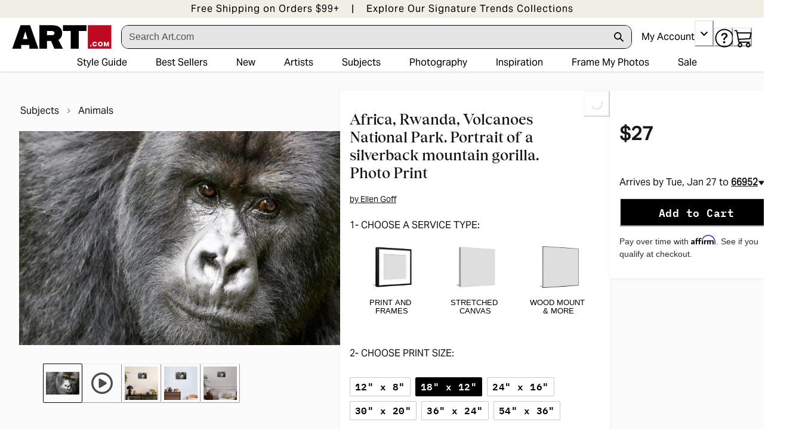

--- FILE ---
content_type: application/javascript; charset=utf-8
request_url: https://sv.art.com/tpTracking/loader/load.js?sv_cid=4291_04311&url=https%3A%2F%2Fwww.art.com%2Fproducts%2Fp48916290592-sa-i11108030%2Fellen-goff-africa-rwanda-volcanoes-national-park-portrait-of-a-silverback-mountain-gorilla.htm%3FPODConfigID%3D14258383%26sOrigID%3D1951568%26upi%3DQ1D3HJY0&sessionid=2ed4a523cd51f03bddff0aa530e60d2c&v=1768871429555&referrer=&tzoffset=0000&bi=1280%2C720%2C1280%2C720&dd=%22iHjobdQ1L1QHmw5yAfQvQWn3bhslbd01L1Q1mfjID89ebksJ2kt1LkbY2CnqmfjID89eKkhvQwz1Q1a1goq0dosaKusJKfQObkhvgoZs%22&firesv=1&firerkdms=0&sv_statictag=0
body_size: 416
content:
var el,tracker,urls=["https://track.securedvisit.com/tp/[base64]/tp.gif"];if(window._svt&&window._svt._getTrackerByName){tracker=window._svt._getTrackerByName();for(var i=0;i<urls.length;i++){el=tracker._createTrackingPixel(urls[i]);el=null;}}